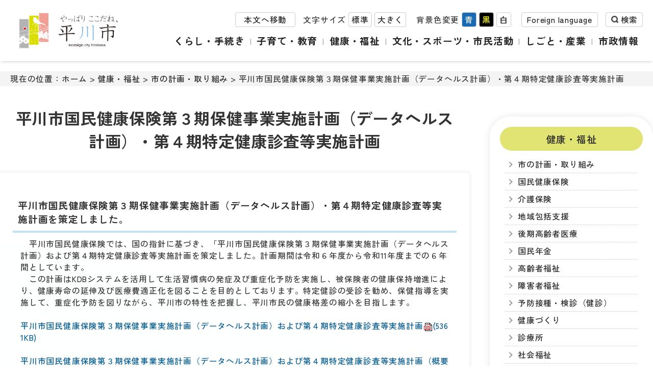

--- FILE ---
content_type: text/html
request_url: https://www.city.hirakawa.lg.jp/fukushi/keikaku/tokuteikenshinkeikaku.html
body_size: 15536
content:
<!doctype html>
<html lang="ja">
<head>

<meta charset="utf-8">
<meta http-equiv="X-UA-Compatible" content="IE=edge" />
<meta name="viewport" content="width=device-width" />
<meta property="og:title" content="青森県平川市">
<meta property="og:type" content="website">
<meta property="og:image" content="https://www.city.hirakawa.lg.jp/contents_images/logo.png">
<meta property="og:url" content="https://www.city.hirakawa.lg.jp/">
<meta property="og:description" content="やっぱりここだね、平川市">
<meta property="og:site_name" content="青森県平川市">
<link rel="icon" href="/favicon.ico">	
<title>第３期保健事業実施計画・第４期特定健康診査等実施計画 | 平川市</title>
	
	
<link rel="stylesheet" href="/renew/css/style.css" />

<script src="/renew/js/jquery.min.js"></script>	
<script src="/renew/js/jquery.cookie.js"></script>
<script src="/renew/js/javascript.js"></script>
<script src="/renew/js/snslinkmake.js"></script>

<!-- 背景色切り替え -->
<link id="haikei" href="/renew/css/page/white.css" rel="stylesheet" type="text/css" />

<!-- Global site tag (gtag.js) - Google Analytics -->
<script async src="https://www.googletagmanager.com/gtag/js?id=UA-112530405-1"></script>
<script>
  window.dataLayer = window.dataLayer || [];
  function gtag(){dataLayer.push(arguments);}
  gtag('js', new Date());

  gtag('config', 'UA-112530405-1');
</script>
</head>

<body>
	
	<div id="skip_navi">
		<div>ナビゲーションスキップメニュー</div>
		<ul>
			<li><a href="#detail">本文へ移動する</a></li>
			<li><a href="#submenu">サブメニューへ移動する</a></li>
		</ul>
	</div>	
	<div id="header">
		<div class="inner">
			
			<div class="logo">
				<a href="/home.html"><img src="/contents_images/logo.png" alt="やっぱりここだね、平川市" width="230" height="auto" ></a>
			</div>
			
			<div class="headerinfo">
				<div class="left">
					<div class="main_link"><a href="#main">本文へ移動</a></div>
					<div class="font_size">
						<ul>
							<li>文字サイズ</li>
							<li class="font_m"><a class="fontsize" href="javascript:void();" onclick="fsChange('d'); return false;">標準</a></li>
							<li class="font_l"><a class="fontsize" href="javascript:void();" onclick="fsChange('l'); return false;">大きく</a></li>
						</ul>
					</div>
					<div class="back_color pc">
						<span>背景色変更</span>
						<ul id="color_bt">
							<li class="swit button blue"><a href="javascript:void(0);" class="styleswitch" title="青">青</a></li>
							<li class="swit button black"><a href="javascript:void(0);" class="styleswitch" title="黒">黒</a></li>
							<li class="swit button white"><a href="javascript:void(0);" class="styleswitch" title="白">白</a></li>
						</ul>
						<div style="clear: both"></div>
					</div>
					<div class="language"><a href="/language.html">Foreign language</a></div>
					<div id="search">
						<button class="search_bt" type="button">検索</button>
						<div class="search_box">
							<script>
								(function() {
								var cx = '004793545737882813289:uj9ia_yky9o';
								var gcse = document.createElement('script');
								gcse.type = 'text/javascript';
								gcse.async = true;
								gcse.src = 'https://cse.google.com/cse.js?cx=' + cx;
								var s = document.getElementsByTagName('script')[0];
								s.parentNode.insertBefore(gcse, s);
								})();
					
								window.onload = function(){
									document.getElementById('gsc-i-id1').placeholder = 'キーワード検索';
									document.getElementById('gsc-i-id2').placeholder = 'キーワード検索';
								};
							</script>
							<gcse:searchbox-only></gcse:searchbox-only>
						</div>
					</div>
				</div>
	
				<div class="nav">
					<div class="nav_wrap">
						<button id="humberger" class="sp">
							<div class="humberger_line">
								<span class="icon-bar"></span><span class="icon-bar"></span><span class="icon-bar"></span>
							</div>
							<span>メニュー</span>
						</button>
						<ul>
							<li class="nav_01"><a href="/kurashi/">くらし・手続き</a></li>
							<li class="nav_02"><a href="/kyouiku/">子育て・教育</a></li>
							<li class="nav_03"><a href="/fukushi/">健康・福祉</a></li>
							<li class="nav_04"><a href="/bunka/">文化・スポーツ・市民活動</a></li>
							<li class="nav_05"><a href="/shigoto/">しごと・産業</a></li>
							<li class="nav_06"><a href="/jouhou/">市政情報</a></li>
						</ul>
					</div>
				</div>
				
			</div>
			
		</div>
	</div>	
	<div id="main">
		<div class="main_wrap">
			<div class="wrap">
				<div class="pankuzu">現在の位置：<a href="../../home.html">ホーム</a>  &gt;  <a href="../">健康・福祉</a>  &gt;  <a href="./">市の計画・取り組み</a>  &gt;  平川市国民健康保険第３期保健事業実施計画（データヘルス計画）・第４期特定健康診査等実施計画</div>
				<div style="clear: both"></div>
				
				<div id="detail">
					<h1>平川市国民健康保険第３期保健事業実施計画（データヘルス計画）・第４期特定健康診査等実施計画</h1>
					<div class="text">
												<h3>平川市国民健康保険第３期保健事業実施計画（データヘルス計画）・第４期特定健康診査等実施計画を策定しました。</h3>

<p>　平川市国民健康保険では、国の指針に基づき、「平川市国民健康保険第３期保健事業実施計画（データヘルス計画）および第４期特定健康診査等実施計画を策定しました。計画期間は令和６年度から令和11年度までの６年間としています。</p>

<p>　この計画はKDBシステムを活用して生活習慣病の発症及び重症化予防を実施し、被保険者の健康保持増進により、健康寿命の延伸及び医療費適正化を図ることを目的としております。特定健診の受診を勧め、保健指導を実施して、重症化予防を図りながら、平川市の特性を把握し、平川市民の健康格差の縮小を目指します。</p>

<p>&nbsp;</p>

<p><a href="files/dai3kide-taherusukeikaku.pdf">平川市国民健康保険第３期保健事業実施計画（データヘルス計画）および第４期特定健康診査等実施計画<img alt="PDFファイル" class="wcv_ww_fileicon" src="../../_wcv/images/icon/pdf.gif"><span class="wcv_ww_filesize">(5361KB)</span></a></p>

<p>&nbsp;</p>

<p><a href="files/dai3kide-taherusukeikaku_gaiyouban.pdf">平川市国民健康保険第３期保健事業実施計画（データヘルス計画）および第４期特定健康診査等実施計画（概要版）<img alt="PDFファイル" class="wcv_ww_fileicon" src="../../_wcv/images/icon/pdf.gif"><span class="wcv_ww_filesize">(308KB)</span></a></p>

<p>　</p>
<div class="adobe">
<table><tr>
<td><a href="https://get.adobe.com/jp/reader/" target="_blank" class="adobe_icon"><img src="/contents_images/get_adobe_reader.jpg" alt="Get ADOBE READER"></a></td>
<td><p>PDFファイルをご覧になる場合は、AcrobatReader（無償配布）が必要です。お持ちでない方は、【Get ADOBE READER】アイコンをクリックしてインストールしてください。</p></td>
</tr></table>
</div>
<div class="signature">
<div class="sig_tit"><span>この記事への</span><span>問い合わせ</span></div>
<div class="sig_add">
<p><span class="cat">税務課</span>　国保係</p>
<p>平川市柏木町藤山25番地6（本庁2階）</p>
<p>電話番号：0172-55-5328</p>
</div>
<div class="sig_mail">
<a href="/toiawase.html?group=税務課">メールでのお問い合わせ</a>
</div></div>
</div>
					

					

					
					<div class="sns">
					  <div class="sns_title">この記事をSNSでシェアする</div>
						<ul>
							<li><a id="twitter" href="https://x.com/intent/post?url=https%3A%2F%2Fwww.city.hirakawa.lg.jp%2F" target="_blank"><img src="/contents_images/icon/sns_x.png" width="80" height="80" alt="Xでシェアする"/></a></li>
							<li><a id="facebook" href="https://www.facebook.com/sharer/sharer.php?u=http://www.city.hirakawa.lg.jp/" target="_blank"><img src="/contents_images/icon/sns_facebook.png" width="80" height="80" alt="facebookでシェアする"/></a></li>
							<li><a id="line" href="http://line.me/R/msg/text/?http://www.city.hirakawa.lg.jp/" target="_blank"><img src="/contents_images/icon/sns_line.png" width="80" height="80" alt="LINEでシェアする"/></a></li>
						</ul>
					</div>					
					<div class="enquete">
					  <h2>より良いウェブサイトにするためにみなさまのご意見をお聞かせください</h2>
						
						<form action="/cgi-bin/wcv/extend/form2mail/form2mail.cgi" method="post" class="">
						<fieldset>
						<legend>質問：このページの情報は役に立ちましたか？</legend>
						
						  <label class="radio">
						    <input type="radio" name="このページの情報は役に立ちましたか？" value="役に立った" id="helpful_0">
							  <span class="lever">役に立った</span></label>
						  
						  <label class="radio">
						    <input type="radio" name="このページの情報は役に立ちましたか？" value="どちらとも言えない" id="helpful_1">
							  <span class="lever">どちらとも言えない</span></label>
						  
						  <label class="radio">
						    <input type="radio" name="このページの情報は役に立ちましたか？" value="役に立たなかった" id="helpful_2">
							  <span class="lever">役に立たなかった</span></label>
							
						<input type="hidden" name="このページの情報は役に立ちましたか？" value="__" /> <!--空送信防止-->
						<input type="hidden" name="_indispen" value="このページの情報は役に立ちましたか？" /><!--入力必須チェック-->
						</fieldset>
						<fieldset>
						<legend>質問：このページの情報は見つけやすかったですか？</legend>
						
						  <label class="radio">
						    <input type="radio" name="このページの情報は見つけやすかったですか？" value="見つけやすかった" id="info_0">
							  <span class="lever">見つけやすかった</span></label>
						  
						  <label class="radio">
						    <input type="radio" name="このページの情報は見つけやすかったですか？" value="どちらとも言えない" id="info_1">
							  <span class="lever">どちらとも言えない</span></label>
						  
						  <label class="radio">
						    <input type="radio" name="このページの情報は見つけやすかったですか？" value="見つけにくかった" id="info_2">
							  <span class="lever">見つけにくかった</span></label>
						
						<input type="hidden" name="このページの情報は見つけやすかったですか？" value="__" /> <!--空送信防止-->
							<input type="hidden" name="_indispen" value="このページの情報は見つけやすかったですか？" /><!--入力必須チェック-->
						</fieldset>
						<div class="bt_box">
						<input value="送信する" class="send_bt" type="submit">
						</div>
							
							
							
							<!-- ▼送信設定▼ -->
							<input type="hidden" name="_subject" value="アンケートへの回答がありました" />
							<input type="hidden" name="_check" value="2" />
							<input type="hidden" name="_confirmation" value="/enquete_conf.html" />
							<input type="hidden" name="_location" value="https://www.city.hirakawa.lg.jp/enquete_thanks.html" />
							
							<input type="hidden" name="_team" value="送信先" />
							<input type="hidden" name="送信先" value="アンケート" />
							<input type="hidden" name="_csv" value="enquete" />
							
							<input type="hidden" id="PageTitle" name="ページタイトル" value="" />
							<input type="hidden" id="PageUrl" name="ページURL" value="" />
							<!-- ▲送信設定▲ -->
						
						</form>
						  
					</div>					
			  </div>
				
				<div id="submenu">
					<div class="title"><a href="../index.html">健康・福祉</a></div>
					<ul>
	<li><a href="index.html">市の計画・取り組み</a></li>
	<li><a href="../kokuho/index.html">国民健康保険</a></li>
	<li><a href="../kaigohoken/index.html">介護保険</a></li>
	<li><a href="../houkatsu/index.html">地域包括支援</a></li>
	<li><a href="../koukiiryou/index.html">後期高齢者医療</a></li>
	<li><a href="../nenkin/index.html">国民年金</a></li>
	<li><a href="../koureisha/index.html">高齢者福祉</a></li>
	<li><a href="../shougaisha/index.html">障害者福祉</a></li>
	<li><a href="../kenshin/index.html">予防接種・検診（健診）</a></li>
	<li><a href="../kenkou/index.html">健康づくり</a></li>
	<li><a href="../shinryoujo/index.html">診療所</a></li>
	<li><a href="../shakaifukushi/index.html">社会福祉</a></li>
</ul>
					
<div id="side_guide" class="title"><a href="/guide/">暮らしのガイド</a></div>
<ul>
	<li><a href="/guide/ninshin.html">妊娠・出産</a></li>
	<li><a href="/guide/kosodate.html">子育て</a></li>
	<li><a href="/guide/kyouiku.html">教育</a></li>
	<li><a href="/guide/shigoto.html">就職・退職</a></li>
	<li><a href="/guide/kekkon.html">結婚・離婚</a></li>
	<li><a href="/guide/sumai.html">引越し・すまい</a></li>
	<li><a href="/guide/fukushi.html">高齢者・介護</a></li>
	<li><a href="/guide/okuyami.html">ご不幸</a></li>
</ul>
					
					
<div class="side_free">
	<a href="/faq/"><img src="/contents_images/sidebanner_faq.jpg" alt="よくある質問"></a>
	<a href="/toiawase.html"><img src="/contents_images/sidebanner_toiawase.jpg" alt="お問い合わせ・ご意見"></a>
</div>
					
					
				</div>				
				<div style="clear: both"></div>
			</div>
		</div>
		<div style="clear: both"></div>
	</div>
	
	<div id="footer">
	  <div class="footerinfo">
		 <div class="wrap">
			 
			 
			 <ul>
	<li><a href="../../toiawase.html">お問い合わせ</a></li>
	<li><a href="../../jouhou/city_promotion/homepage/kihonhousin.html">基本方針</a></li>
	<li><a href="../../jouhou/city_promotion/homepage/kojinjyouhouhogo.html">個人情報保護</a></li>
	<li><a href="../../jouhou/city_promotion/homepage/mensekijikou.html">免責事項</a></li>
	<li><a href="../../jouhou/city_promotion/homepage/copyright.html">著作権</a></li>
	<li><a href="../../jouhou/city_promotion/homepage/tyosakukenlink.html">リンク</a></li>
	<li><a href="../../sitemap.html">サイトマップ</a></li>
	<li><a href="../../jouhou/shoukai/shihenoaccess.html">アクセス</a></li>
</ul>
		 </div>
	  </div>
	  <div class="footer_add">
		  <div class="wrap">
			<table>
			<tr>
			  <td class="footer_left"><a href="/home.html"><img src="/contents_images/footer_logo.png" width="275" height="auto" alt="平川市役所"></a></td>
			  <td class="footer_right">〒036-0104 青森県平川市柏木町藤山25番地6<br>
				  電話番号：0172-44-1111　<span class="sp"><br></span>ファクス：0172-44-8619<br>
				  開庁時間：平日8時15分から17時まで<br>
				  <span class="copy">Copyright &copy; HIRAKAWA CITY. All Rights Reserved.</span>
			  </td>
			</tr>
			</table>
		 </div>
	  </div>
	</div>
	
	<p id="page-top"><a href="#header"><img src="/contents_images/icon/top.png" width="70" height="70" alt="ページの先頭へ"/></a></p>
	<p id="page-back"><a href="/home.html"><img src="/contents_images/icon/home.png" width="70" height="70" alt="ホームへ戻る"/></a></p></body>

</html>

--- FILE ---
content_type: text/css
request_url: https://www.city.hirakawa.lg.jp/renew/css/style.css
body_size: 90
content:
@charset "utf-8";
/* CSS Document */

@import url('https://fonts.googleapis.com/css2?family=Zen+Kaku+Gothic+Antique:wght@400;500;700&display=swap');

@import url('common.css');
@import url('pc.css') print, (min-width: 1160px);
@import url('tab.css') screen and (max-width: 1159px);
@import url('sp.css') screen and (max-width: 680px);
@import url('print.css') print;

--- FILE ---
content_type: text/css
request_url: https://www.city.hirakawa.lg.jp/renew/css/print.css
body_size: -131
content:
@charset "UTF-8";
/* CSS Document */

body{
	width: 1400px;
	zoom: 0.68;
    -webkit-print-color-adjust: exact;
	background-image: none;
}

#page-top{
	display: none;
}



--- FILE ---
content_type: application/javascript
request_url: https://www.city.hirakawa.lg.jp/renew/js/javascript.js
body_size: 4408
content:
// JavaScript Document



//文字サイズ・背景画像変更
/* ------ 共通------ */
var uniq_name = "HIRAKAWA_CITY";	//クッキー名称の冠[変更可]
var keepdays = 7;			//クッキーの保存期間[変更可]

/* ------ フォントサイズ変更------ */
var step = 10;			//このパーセント刻みで文字の大小を変えます[変更可]
var defSize = 100;		//初期値（パーセント）[変更可]
var cookie_fs = uniq_name + "fontsize";

/* ------ 背景色変更------ */
var defBgno = 2;
var cookie_bgno = uniq_name + "bgno";

/*------------------------------------------------------------------------------*/
var crtSize = defSize;


// 文字サイズ変更
//$(document).ready(function(){
document.addEventListener('DOMContentLoaded', function() {
	font_size_init();

	// 背景色切替ボタンイベント
	$("#color_bt li").click(function () {
		var no = $(this).parent().children().index(this);
		bgChange(no);
		setCookie(cookie_bgno, no);
	});
});


function font_size_init(){
	// フォント設定が残っていたら反映する
	var tmp_fs = $.cookie(cookie_fs);
	if (tmp_fs) {
		crtSize = parseInt(tmp_fs);
		fsChange(crtSize);
	}

	// 背景設定が残っていたら反映する
	var tmp_bgno = $.cookie(cookie_bgno);
	if(tmp_bgno == null){
		tmp_bgno = defBgno;
	}
	bgChange(tmp_bgno);
}


function setCookie(key, value){
	$.cookie(key, value, {expires:365, path:'/'});
}

function deleteCookie(key){
	$.cookie(key, "", {expires: -1, path:'/'});
}

function fsChange(arg){
	//未対応ブラウザ対応
	if(!document.body){
		s_message("n_use");
	}else{
		//現在のフォントサイズ値を変更
		if(arg == "d"){
			crtSize = defSize;
			deleteCookie(cookie_fs);
		}
		else if(arg == "s"){
			if (parseInt(crtSize) > parseInt(step) ){
				crtSize -= parseInt(step);
				setCookie(cookie_fs, crtSize);
			}
		}
		else if(arg == "l"){
			crtSize += parseInt(step);
			setCookie(cookie_fs, crtSize);
		}
		//フォントサイズを変更 ID class指定
		var main = document.getElementById('main');
		if(main){main.style.fontSize = crtSize + "%";}
		
		var footer = document.getElementById('footer');
		if(footer){footer.style.fontSize = crtSize + "%";}

		var menu = document.getElementsByClassName('menu');
		if($(".menu").length){menu[0].style.fontSize = crtSize + "%";}

		var nav = document.getElementsByClassName('nav');
		if($(".nav").length){nav[0].style.fontSize = crtSize + "%";}

		var banner_area = document.getElementsByClassName('banner_area');
		if($(".banner_area").length){banner_area[0].style.fontSize = crtSize + "%";}
	}
}

function bgChange(no){
	var haikei = $("#haikei");
	switch (parseInt(no)){
	case 0:
		haikei.attr("href", "/renew/css/page/blue.css"); 
		break;
	case 1:
		haikei.attr("href", "/renew/css/page/black.css");
		break;
	case 2:
		haikei.attr("href", "/renew/css/page/white.css");
		break;
	}
}

function s_message(arg){
	if(arg == "n_use"){
		alert("お使いのブラウザではこの機能を使用できません");
	}
}

//ヘッダー検索
$(document).ready(function(){
	$('#search button').click(function () {
		$('#search .search_box').slideToggle();
	});
});

//ハンバーガーメニュー
$(document).ready(function(){
  $('#humberger').click(function(){
	$(this).toggleClass('open');
    $('.nav').toggleClass('open');
  });
  $('.overlay').click(function(){
	$(this).toggleClass('open');
    $('.nav').toggleClass('open');
  });
});


//先頭に戻る
$(function() {
	var showFlag = false;
	var topBtn = $('#page-top');	
	topBtn.css('bottom', '-100px');
	//スクロールが200に達したらボタン表示
	$(window).scroll(function () {
      if ($(this).scrollTop() > 200) {
			if (showFlag == false) {
				showFlag = true;
				topBtn.stop().animate({'bottom' : '0px'}, 600); 
			}
		} else {
			if (showFlag) {
				showFlag = false;
				topBtn.stop().animate({'bottom' : '-100px'}, 600); 
			}
		}
	});
	//スクロールしてトップ
    topBtn.click(function () {
		$('body,html').animate({
			scrollTop: 0
		}, 500);
		return false;
    });
});

//ホームに戻る
$(function() {
	var showFlag = false;
	var topBtn = $('#page-back');	
	topBtn.css('bottom', '-100px');
	//スクロールが200に達したらボタン表示
	$(window).scroll(function () {
      if ($(this).scrollTop() > 200) {
			if (showFlag == false) {
				showFlag = true;
				topBtn.stop().animate({'bottom' : '0px'}, 600); 
			}
		} else {
			if (showFlag) {
				showFlag = false;
				topBtn.stop().animate({'bottom' : '-100px'}, 600); 
			}
		}
	});
});

--- FILE ---
content_type: image/svg+xml
request_url: https://www.city.hirakawa.lg.jp/renew/images/icon_search.svg
body_size: 1110
content:
<!--?xml version="1.0" encoding="utf-8"?-->
<!-- Generator: Adobe Illustrator 15.1.0, SVG Export Plug-In . SVG Version: 6.00 Build 0)  -->

<svg version="1.1" id="_x32_" xmlns="http://www.w3.org/2000/svg" xmlns:xlink="http://www.w3.org/1999/xlink" x="0px" y="0px" width="512px" height="512px" viewBox="0 0 512 512" style="width: 16px; height: 16px; opacity: 1;" xml:space="preserve">
<style type="text/css">

	.st0{fill:#4B4B4B;}

</style>
<g>
	<path class="st0" d="M495.152,413.801l-52.688-52.688c22.688-37.688,34.344-80.266,34.313-122.734
		c0.031-60.844-23.359-122.125-69.828-168.563C360.512,23.363,299.246-0.043,238.387,0.02
		C177.527-0.059,116.262,23.363,69.824,69.816C23.355,116.254-0.035,177.535-0.004,238.379
		c-0.063,60.859,23.359,122.141,69.828,168.578c46.422,46.453,107.703,69.859,168.563,69.813
		c42.469,0.047,85.031-11.625,122.734-34.297l52.672,52.656c22.469,22.469,58.891,22.469,81.359,0
		C517.621,472.676,517.621,436.254,495.152,413.801z M341.871,341.863c-28.703,28.688-65.875,42.828-103.484,42.875
		c-37.609-0.047-74.766-14.188-103.484-42.875C106.23,313.16,92.09,275.988,92.043,238.379
		c0.047-37.609,14.188-74.781,42.859-103.484c28.703-28.656,65.875-42.797,103.484-42.859
		c37.609,0.063,74.781,14.203,103.484,42.859c28.672,28.703,42.797,65.875,42.875,103.484
		C384.668,275.988,370.543,313.16,341.871,341.863z" style="fill: rgb(75, 75, 75);"></path>
</g>
</svg>
